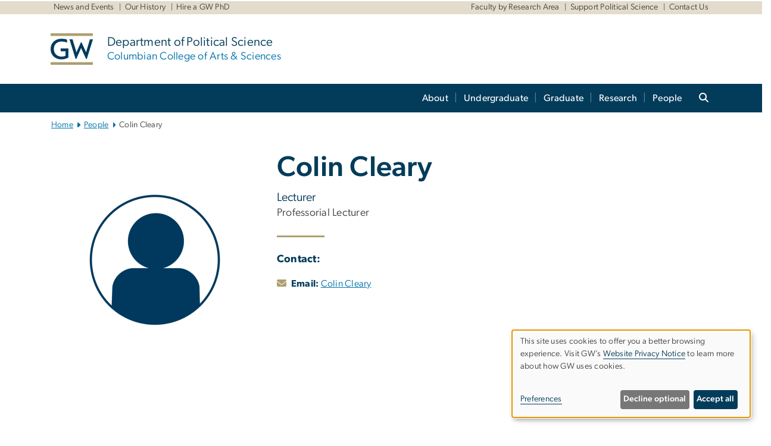

--- FILE ---
content_type: text/html; charset=UTF-8
request_url: https://politicalscience.columbian.gwu.edu/colin-cleary
body_size: 12187
content:

<!DOCTYPE html>
<html  lang="en" dir="ltr" prefix="content: http://purl.org/rss/1.0/modules/content/  dc: http://purl.org/dc/terms/  foaf: http://xmlns.com/foaf/0.1/  og: http://ogp.me/ns#  rdfs: http://www.w3.org/2000/01/rdf-schema#  schema: http://schema.org/  sioc: http://rdfs.org/sioc/ns#  sioct: http://rdfs.org/sioc/types#  skos: http://www.w3.org/2004/02/skos/core#  xsd: http://www.w3.org/2001/XMLSchema# ">
  <head>
    <meta charset="utf-8" />
<noscript><style>form.antibot * :not(.antibot-message) { display: none !important; }</style>
</noscript><noscript><style>.drimage-image { display: none; }</style>
</noscript><meta name="description" content="Colin Cleary is a part-time faculty member at the George Washington University Department of Political Science." />
<meta name="abstract" content="Colin Cleary is a part-time faculty member at the George Washington University Department of Political Science." />
<meta name="keywords" content="george washington university, gwu, gw, gw university, george washington, dc universities, dc colleges, education, higher education" />
<link rel="canonical" href="https://politicalscience.columbian.gwu.edu/colin-cleary" />
<link rel="shortlink" href="https://politicalscience.columbian.gwu.edu/node/2086" />
<meta name="generator" content="Varbase" />
<link rel="image_src" href="https://centraldata.gwu.edu/sites/g/files/zaxdzs4176/files/2021-12/gw_open_graph.png" />
<meta name="referrer" content="origin" />
<meta name="rights" content="©2026 Department of Political Science | Columbian College of Arts &amp; Sciences. All rights reserved." />
<meta property="og:site_name" content="Department of Political Science | Columbian College of Arts &amp; Sciences" />
<meta property="og:type" content="website" />
<meta property="og:url" content="https://politicalscience.columbian.gwu.edu/colin-cleary" />
<meta property="og:title" content="Cleary, Colin | Department of Political Science | Columbian College of Arts &amp; Sciences | The George Washington University" />
<meta property="og:description" content="Colin Cleary is a part-time faculty member at the George Washington University Department of Political Science." />
<meta property="og:image" content="https://centraldata.gwu.edu/sites/g/files/zaxdzs4176/files/2021-12/gw_open_graph.png" />
<meta property="og:image:url" content="https://centraldata.gwu.edu/sites/g/files/zaxdzs4176/files/2021-12/gw_open_graph.png" />
<meta property="og:image:alt" content="The George Washington University Logo" />
<meta name="twitter:card" content="summary_large_image" />
<meta name="twitter:description" content="Colin Cleary is a part-time faculty member at the George Washington University Department of Political Science." />
<meta name="twitter:title" content="Cleary, Colin | Department of Political Science | Columbian College of Arts &amp; Sciences | The George Washington University" />
<meta name="twitter:image" content="https://centraldata.gwu.edu/sites/g/files/zaxdzs4176/files/2021-12/gw_open_graph.png" />
<meta name="google-site-verification" content="W8bqTtxJTmEXy9svK5V3gpYfp1BIMY1bGtTVm43Ekdw" />
<meta name="MobileOptimized" content="width" />
<meta name="HandheldFriendly" content="true" />
<meta name="apple-mobile-web-app-capable" content="yes" />
<meta name="Generator" content="Drupal 10 (https://www.drupal.org)" />
<meta name="viewport" content="width=device-width, initial-scale=1, shrink-to-fit=no" />
<script type="application/ld+json">{
    "@context": "https://schema.org",
    "@graph": [
        {
            "description": "Colin Cleary is a part-time faculty member at the George Washington University Department of Political Science."
        },
        {
            "@type": "WebSite",
            "name": "Department of Political Science | Columbian College of Arts \u0026 Sciences",
            "url": "https://politicalscience.columbian.gwu.edu/",
            "publisher": {
                "@type": "Organization",
                "name": "Department of Political Science | Columbian College of Arts \u0026 Sciences",
                "url": "https://politicalscience.columbian.gwu.edu/",
                "logo": {
                    "@type": "ImageObject",
                    "url": "https://politicalscience.columbian.gwu.edu/themes/custom/gw-main-theme/logo.png"
                }
            }
        }
    ]
}</script>
<meta http-equiv="x-ua-compatible" content="ie=edge" />
<link rel="icon" href="/sites/g/files/zaxdzs4796/files/favicon.ico" type="image/vnd.microsoft.icon" />
<script>window.a2a_config=window.a2a_config||{};a2a_config.callbacks=[];a2a_config.overlays=[];a2a_config.templates={};a2a_config.icon_color = "#0073aa";</script>
<style>.addtoany_list a:hover:hover img, .addtoany_list a:hover span {opacity:1!important;}
span.a2a_svg.a2a_s__default.a2a_s_a2a {background-color: #0073aa!important;transform: scale(.7)!important;}
span.a2a_svg.a2a_s__default.a2a_s_a2a:hover,
span.a2a_svg.a2a_s__default.a2a_s_a2a:focus {background-color: #a75523!important;opacity:1!important;}
.a2a_menu a.a2a_i:visited, .a2a_menu a.a2a_more,
a.a2a_i, a.a2a_i:visited{color: #444!important;} 
a.a2a_i:hover,a.a2a_i:focus,a.a2a_i:active{color:#444!important;}
a.a2a_button_x {font-size: 23px!important;}</style>

    <title>Cleary, Colin | Department of Political Science | Columbian College of Arts &amp; Sciences | The George Washington University</title>
    <link rel="stylesheet" media="all" href="/sites/g/files/zaxdzs4796/files/css/css_Qtwibx2kfhbjiJYh0bTxY8sUOCqlRjHQ9LqOxBv4d1w.css?delta=0&amp;language=en&amp;theme=gw_main_theme&amp;include=[base64]" />
<link rel="stylesheet" media="all" href="/sites/g/files/zaxdzs4796/files/css/css_adxcA9tx8dtp54GDlnafilBMfBNqqur7Ljh5R0WAeHQ.css?delta=1&amp;language=en&amp;theme=gw_main_theme&amp;include=[base64]" />
<link rel="stylesheet" media="print" href="/sites/g/files/zaxdzs4796/files/css/css_9RElLnY5FsdYNDAbiLprpS5gUTxzNOp4ID3rr7ciQ6Q.css?delta=2&amp;language=en&amp;theme=gw_main_theme&amp;include=[base64]" />
<link rel="stylesheet" media="all" href="/sites/g/files/zaxdzs4796/files/css/css_uovTM9wJTE4xEMdwakCNMrjzi7m2TgTbsJoywDa82A0.css?delta=3&amp;language=en&amp;theme=gw_main_theme&amp;include=[base64]" />

        <script type="application/json" data-drupal-selector="drupal-settings-json">{"path":{"baseUrl":"\/","pathPrefix":"","currentPath":"node\/2086","currentPathIsAdmin":false,"isFront":false,"currentLanguage":"en"},"pluralDelimiter":"\u0003","suppressDeprecationErrors":true,"gtag":{"tagId":"","consentMode":false,"otherIds":[],"events":[],"additionalConfigInfo":[]},"ajaxPageState":{"libraries":"[base64]","theme":"gw_main_theme","theme_token":null},"ajaxTrustedUrl":{"form_action_p_pvdeGsVG5zNF_XLGPTvYSKCf43t8qZYSwcfZl2uzM":true},"gtm":{"tagId":null,"settings":{"data_layer":"dataLayer","include_classes":false,"allowlist_classes":"","blocklist_classes":"","include_environment":false,"environment_id":"","environment_token":""},"tagIds":["GTM-TG39CFD","GTM-M5M97NBP"]},"drimage_improved":{"ratio_distortion":null,"dimentions":[]},"klaro":{"config":{"elementId":"klaro","storageMethod":"cookie","cookieName":"klaro","cookieExpiresAfterDays":180,"cookieDomain":"","groupByPurpose":true,"acceptAll":false,"hideDeclineAll":false,"hideLearnMore":false,"learnMoreAsButton":false,"additionalClass":" hide-consent-dialog-title klaro-theme-gw_main_theme","disablePoweredBy":true,"htmlTexts":true,"autoFocus":true,"privacyPolicy":"https:\/\/www.gwu.edu\/privacy-notice","lang":"en","services":[{"name":"security_and_functionality","default":true,"title":"Security and Functionality","description":"Cookies related to session management, core functionality, page rendering, analytics, and the monitoring and prevention of malicious browsing activity. ","purposes":["cms"],"callbackCode":"","cookies":[["^__cf_bm","",""],["^_cfuvid","",""],["^[SESS|SSESS]","",""],["^_node","",""],["^_ga(_.*)?","",""],["^_gid","",""],["^IDE","",""],["^NID","",""],["^__stripe_mid","","fontawesome.com"]],"required":true,"optOut":false,"onlyOnce":false,"contextualConsentOnly":false,"contextualConsentText":"","wrapperIdentifier":[],"translations":{"en":{"title":"Security and Functionality"}}},{"name":"video","default":true,"title":"Video","description":"Embedded video services including YouTube and Vimeo.","purposes":["external_content"],"callbackCode":"","cookies":[],"required":false,"optOut":false,"onlyOnce":false,"contextualConsentOnly":false,"contextualConsentText":"","wrapperIdentifier":[],"translations":{"en":{"title":"Video"}}}],"translations":{"en":{"consentModal":{"title":"Manage Website Cookies","description":"If desired, you may adjust how cookies are managed on this website.\r\n","privacyPolicy":{"name":"Website Privacy Notice","text":"Visit GW\u0027s {privacyPolicy} to learn more about how GW uses cookies.\r\n"}},"consentNotice":{"title":"Use of personal data and cookies","changeDescription":"There have been changes since your last visit. Please review and update your consent.","description":"This site uses cookies to offer you a better browsing experience. Visit GW\u2019s {privacyPolicy} to learn more about how GW uses cookies.","learnMore":"Preferences","privacyPolicy":{"name":"Website Privacy Notice"}},"ok":"Accept all","save":"Save","decline":"Decline optional","close":"Close","acceptAll":"Accept all","acceptSelected":"Accept selected","service":{"disableAll":{"title":"Toggle all services","description":"Use this switch to disable all optional cookies."},"optOut":{"title":"(opt-out)","description":"This service is loaded by default (opt-out possible)."},"required":{"title":"(always required)","description":"This service is always required."},"purposes":"Purposes","purpose":"Purpose"},"contextualConsent":{"acceptAlways":"Always","acceptOnce":"Yes (this time)","description":"Load external content supplied by {title}?"},"poweredBy":"Powered by Klaro!","purposeItem":{"service":"Service","services":"Services"},"privacyPolicy":{"name":"Website Privacy Notice","text":"Visit GW\u0027s {privacyPolicy} to learn more about how GW uses cookies.\r\n"},"purposes":{"cms":{"title":"Essential","description":""},"analytics":{"title":"Functional","description":""},"external_content":{"title":"Embedded External Content","description":""},"advertising":{"title":"Advertising and Marketing","description":""},"livechat":{"title":"Live chat","description":""},"security":{"title":"Security","description":""},"styling":{"title":"Styling","description":""}}}},"showNoticeTitle":true,"styling":{"theme":["light"]}},"dialog_mode":"notice","show_toggle_button":false,"toggle_button_icon":null,"show_close_button":false,"exclude_urls":["\\\/admin\\\/","^\\\/node\\\/add"],"disable_urls":[]},"data":{"extlink":{"extTarget":true,"extTargetAppendNewWindowDisplay":false,"extTargetAppendNewWindowLabel":"(opens in a new window)","extTargetNoOverride":false,"extNofollow":false,"extTitleNoOverride":false,"extNoreferrer":false,"extFollowNoOverride":false,"extClass":"0","extLabel":"(link is external)","extImgClass":false,"extSubdomains":true,"extExclude":"","extInclude":"","extCssExclude":"","extCssInclude":"","extCssExplicit":"","extAlert":false,"extAlertText":"This link will take you to an external web site. We are not responsible for their content.","extHideIcons":false,"mailtoClass":"0","telClass":"","mailtoLabel":"(link sends email)","telLabel":"(link is a phone number)","extUseFontAwesome":false,"extIconPlacement":"append","extPreventOrphan":false,"extFaLinkClasses":"fa fa-external-link","extFaMailtoClasses":"fa fa-envelope-o","extAdditionalLinkClasses":"","extAdditionalMailtoClasses":"","extAdditionalTelClasses":"","extFaTelClasses":"fa fa-phone","allowedDomains":null,"extExcludeNoreferrer":""}},"ckeditorAccordion":{"accordionStyle":{"collapseAll":1,"keepRowsOpen":1,"animateAccordionOpenAndClose":1,"openTabsWithHash":1,"allowHtmlInTitles":0}},"user":{"uid":0,"permissionsHash":"585f26a42bcb9059c47ba8c170473c3a117ea5c45930f8ae0261a700c52101e4"}}</script>
<script src="/sites/g/files/zaxdzs4796/files/js/js_fqN0-C0QhcpYKkDDsygNqQ8nDvAGVxbpVQn5tvEK9q0.js?scope=header&amp;delta=0&amp;language=en&amp;theme=gw_main_theme&amp;include=[base64]"></script>
<script src="https://kit.fontawesome.com/47402d7e9e.js" defer crossorigin="anonymous"></script>
<script src="/modules/contrib/klaro/js/klaro_placeholder.js" defer crossorigin="anonymous" data-type="text/javascript" type="text/plain" data-name="security_and_functionality" data-src="https://use.fontawesome.com/releases/v6.4.2/js/v4-shims.js"></script>
<script src="/modules/contrib/klaro/js/klaro_placeholder.js" data-type="text/javascript" type="text/plain" data-name="security_and_functionality" data-src="/modules/contrib/google_tag/js/gtag.js?t8u40x"></script>
<script src="/modules/contrib/klaro/js/klaro_placeholder.js" data-type="text/javascript" type="text/plain" data-name="security_and_functionality" data-src="/modules/contrib/google_tag/js/gtm.js?t8u40x"></script>
<script src="/libraries/klaro/dist/klaro-no-translations-no-css.js?t8u40x" defer id="klaro-js"></script>

  </head>
  <body class="layout-no-sidebars page-node-2086 path-node page-node-type-gw-person">
    <a href="#main-content" class="visually-hidden focusable skip-link">
      Skip to main content
    </a>
    <noscript><iframe src="https://www.googletagmanager.com/ns.html?id=GTM-TG39CFD"
                  height="0" width="0" style="display:none;visibility:hidden"></iframe></noscript>
<noscript><iframe src="https://www.googletagmanager.com/ns.html?id=GTM-M5M97NBP"
                  height="0" width="0" style="display:none;visibility:hidden"></iframe></noscript>

      <div class="dialog-off-canvas-main-canvas" data-off-canvas-main-canvas>
    




<header>


    <div class="row utility-links">
      <section class="container m-10">
                  <section class="region region-utility-links .d-none .d-sm-block">
    


  <!-- BEGIN PATTERN: 'gw-utility-links' -->
<div class="gw-utility-links">

  <!-- Left Links -->

    
                                                  
                                                              

    <ul class="list-inline gw-utility-links-left">

    
                                                  <li class="list-inline-item">
          <a href="https://politicalscience.columbian.gwu.edu/news-events" aria-label="News and Events" target=""> News and Events</a>
        </li>
      
    
                                                  <li class="list-inline-item">
          <a href="https://politicalscience.columbian.gwu.edu/our-history" aria-label="Our History" target=""> Our History</a>
        </li>
      
    
                                                  <li class="list-inline-item">
          <a href="https://politicalscience.columbian.gwu.edu/hire-gw-phd" aria-label="Hire a GW PhD" target=""> Hire a GW PhD</a>
        </li>
      
    
  </ul>
  
  <!-- Right Links -->
    <ul class="list-inline gw-utility-links-right">

    
                                                  <li class="list-inline-item">
          <a href="https://politicalscience.columbian.gwu.edu/core-focus-areas" aria-label="Faculty by Research Area" target=""> Faculty by Research Area</a>
        </li>
      
    
                                                  <li class="list-inline-item">
          <a href="https://politicalscience.columbian.gwu.edu/support-political-science" aria-label="Support Political Science" target=""> Support Political Science</a>
        </li>
      
    
                                                  <li class="list-inline-item">
          <a href="https://politicalscience.columbian.gwu.edu/contact-us" aria-label="Contact Us" target=""> Contact Us</a>
        </li>
      
    
      
    
      
    
  </ul>
  </div>
<!-- END PATTERN: 'gw-utility-links' -->



  </section>

              </section>
    </div>

      <section class="region region-alert">
    
<div id="block-gwfilesystemalertblock" class="settings-tray-editable block block-gwu-alert-block block-gwu-legacy-alert-block" data-drupal-settingstray="editable">
  
    
      <div class="content">
      
<div id='alert-html'>
</div>

    </div>
  </div>

  </section>

  
      <section class="row region region-page-above">
    
<div class="container">
  
  

  <!-- BEGIN PATTERN: 'gw-header' -->
<style>
</style>



  
    
<div class="gw-header-block d-flex align-items-center container">
  <div class="gw-header-link d-flex align-items-center">
       
                                 <a href="https://politicalscience.columbian.gwu.edu/" class="d-flex flex-column">
          


  
<img src="/modules/custom/gwu_blocks/images/gw-header-image-53.png" alt="GW Monogram" class="gw-header-image image image--primary img-fluid mr-md-4" />

        </a>
                         
        <div class="gw-header-text">
               <a href="https://politicalscience.columbian.gwu.edu/"> <p class="gw-header-title">
            Department of Political Science
         </p>
          <p class="gw-header-subtitle">
            Columbian College of Arts & Sciences
         </p></a>
        
    </div>
    </div>

  </div>
<!-- END PATTERN: 'gw-header' -->

</div>

  </section>

  
          <div  class="navbar navbar-expand-xl row pb-0" id="navbar-main" id="navbar" role="banner">
            <div class="mr-md-auto w-100 pb-0">
        
  
              
  <div class="visually-hidden" id="block-main-bootstrap-navigation-menu">Main Bootstrap Navigation</div>
  

        


            <!-- BEGIN PATTERN: 'gw-multilevel-navbar' -->





<nav class="bg-primary gw-multilevel-navbar navbar navbar-dark navbar-expand py-0 w-100" id="primary-nav-bar">
  <div class="container-lg nav-group">

          <a class="navbar-brand" href="/" >
        


  
<img src="/modules/custom/gwu_content_types/img/gw_mono_0_0.png" alt="GW Home" class="image image--primary img-fluid" />

      </a>
    
    <!--<button type="button" data-toggle="collapse" data-target="#navbarContent" aria-controls="navbars" aria-expanded="false" aria-label="Toggle navigation" class="navbar-toggler">
      <span class="navbar-toggler-icon"></span>
    </button>-->

        <div id="navbarContent" class="collapse navbar-collapse d-flex justify-content-end">
      



  
             <ul class="navbar-nav d-flex flex-wrap justify-content-end" >
    
    
            <span class="d-flex align-items-center nav-divider"></span>
        <li class="nav-item dropdown"><a id="dropdownMenu-main-1" href="/about" data-toggle="dropdown" aria-haspopup="true" aria-expanded="false" class="nav-link dropdown-toggle">About</a>
                              

  
          <ul class="dropdown-menu border-0 shadow gw-dropdown-menu" aria-labelledby="dropdownMenu-main-1">
    
    
              <li class="dropdown-submenu"><a id="dropdownMenu-main-1-1" href="/our-history" class="nav-link dropdown-item">Our History</a>
                    
      </li>
    
              <li class="dropdown-submenu"><a id="dropdownMenu-main-1-2" href="/news-events" class="nav-link dropdown-item">News &amp; Events</a>
                    
      </li>
    
              <li class="dropdown-submenu"><a id="dropdownMenu-main-1-3" href="/alumni-outcomes" class="nav-link dropdown-item">Alumni Outcomes</a>
                    
      </li>
    
              <li class="dropdown-submenu"><a id="dropdownMenu-main-1-4" href="/support-political-science" class="nav-link dropdown-item">Support Political Science</a>
                    
      </li>
    
              <li class="dropdown-submenu"><a id="dropdownMenu-main-1-5" href="/work-us" class="nav-link dropdown-item">Work With Us</a>
                    
      </li>
    
              <li class="dropdown-submenu"><a id="dropdownMenu-main-1-6" href="/contact-us" class="nav-link dropdown-item">Contact Us</a>
                    
      </li>
        </ul>

  

        
      </li>
    
            <span class="d-flex align-items-center nav-divider"></span>
        <li class="nav-item dropdown"><a id="dropdownMenu-main-2" href="/undergraduate" data-toggle="dropdown" aria-haspopup="true" aria-expanded="false" class="nav-link dropdown-toggle">Undergraduate</a>
                              

  
          <ul class="dropdown-menu border-0 shadow gw-dropdown-menu" aria-labelledby="dropdownMenu-main-2">
    
    
              <li class="dropdown-submenu"><a id="dropdownMenu-main-2-1" href="/ba-political-science" class="nav-link dropdown-item">BA in Political Science</a>
                    
      </li>
    
              <li class="dropdown-submenu"><a id="dropdownMenu-main-2-2" href="/ba-political-science-public-policy-focus" class="nav-link dropdown-item">BA in Political Science, Public Policy Focus</a>
                    
      </li>
    
              <li class="dropdown-submenu"><a id="dropdownMenu-main-2-3" href="/bs-political-science" class="nav-link dropdown-item">BS in Political Science</a>
                    
      </li>
    
              <li class="dropdown-submenu"><a id="dropdownMenu-main-2-4" href="/combined-programs" class="nav-link dropdown-item">Combined Programs</a>
                    
      </li>
    
              <li class="dropdown-submenu"><a id="dropdownMenu-main-2-5" href="/minor-political-science" class="nav-link dropdown-item">Minor in Political Science</a>
                    
      </li>
    
              <li class="dropdown-submenu"><a id="dropdownMenu-main-2-6" href="/minor-public-policy" class="nav-link dropdown-item">Minor in Public Policy</a>
                    
      </li>
    
              <li class="dropdown-submenu"><a id="dropdownMenu-main-2-7" href="/undergraduate-advising" class="nav-link dropdown-item">Undergraduate Advising</a>
                    
      </li>
    
              <li class="dropdown-submenu"><a id="dropdownMenu-main-2-8" href="/undergraduate-student-resources-opportunities" class="nav-link dropdown-item">Resources &amp; Opportunities</a>
                    
      </li>
        </ul>

  

        
      </li>
    
            <span class="d-flex align-items-center nav-divider"></span>
        <li class="nav-item dropdown"><a id="dropdownMenu-main-3" href="/graduate" data-toggle="dropdown" aria-haspopup="true" aria-expanded="false" class="nav-link dropdown-toggle">Graduate</a>
                              

  
          <ul class="dropdown-menu border-0 shadow gw-dropdown-menu" aria-labelledby="dropdownMenu-main-3">
    
    
              <li class="dropdown-submenu"><a id="dropdownMenu-main-3-1" href="/ma-political-science" class="nav-link dropdown-item">MA in Political Science</a>
                    
      </li>
    
              <li class="dropdown-submenu"><a id="dropdownMenu-main-3-2" href="/ms-quantitative-social-sciences" class="nav-link dropdown-item">MS in Quantitative Social Sciences</a>
                    
      </li>
    
              <li class="dropdown-submenu"><a id="dropdownMenu-main-3-3" href="/phd-political-science" class="nav-link dropdown-item">PhD in Political Science</a>
                    
      </li>
    
              <li class="dropdown-submenu"><a id="dropdownMenu-main-3-4" href="/graduate-student-resources" class="nav-link dropdown-item">Graduate Student Resources</a>
                    
      </li>
    
              <li class="dropdown-submenu"><a id="dropdownMenu-main-3-5" href="/graduate-student-publications-awards" class="nav-link dropdown-item">Publications &amp; Awards</a>
                    
      </li>
        </ul>

  

        
      </li>
    
            <span class="d-flex align-items-center nav-divider"></span>
        <li class="nav-item dropdown"><a id="dropdownMenu-main-4" href="/research" data-toggle="dropdown" aria-haspopup="true" aria-expanded="false" class="nav-link dropdown-toggle">Research</a>
                              

  
          <ul class="dropdown-menu border-0 shadow gw-dropdown-menu" aria-labelledby="dropdownMenu-main-4">
    
    
              <li class="dropdown-submenu"><a id="dropdownMenu-main-4-1" href="/core-focus-areas" class="nav-link dropdown-item">Core Focus Areas</a>
                    
      </li>
    
              <li class="dropdown-submenu"><a id="dropdownMenu-main-4-2" href="/faculty-books" class="nav-link dropdown-item">Faculty Books</a>
                    
      </li>
        </ul>

  

        
      </li>
    
            <span class="d-flex align-items-center nav-divider"></span>
        <li class="nav-item dropdown"><a id="dropdownMenu-main-5" href="/people" data-toggle="dropdown" aria-haspopup="true" aria-expanded="false" class="nav-link dropdown-toggle">People</a>
                              

  
          <ul class="dropdown-menu border-0 shadow gw-dropdown-menu" aria-labelledby="dropdownMenu-main-5">
    
    
              <li class="dropdown-submenu"><a id="dropdownMenu-main-5-1" href="/full-time-faculty" class="nav-link dropdown-item">Full-Time Faculty</a>
                    
      </li>
    
              <li class="dropdown-submenu"><a id="dropdownMenu-main-5-2" href="/associated-faculty" class="nav-link dropdown-item">Associated Faculty</a>
                    
      </li>
    
              <li class="dropdown-submenu"><a id="dropdownMenu-main-5-3" href="/emeriti-faculty" class="nav-link dropdown-item">Emeriti Faculty</a>
                    
      </li>
    
              <li class="dropdown-submenu"><a id="dropdownMenu-main-5-4" href="/Lecturer" class="nav-link dropdown-item">Professorial Lecturers</a>
                    
      </li>
    
              <li class="dropdown-submenu"><a id="dropdownMenu-main-5-5" href="/Postdoctoral-Associate" class="nav-link dropdown-item">Postdoctoral Associates</a>
                    
      </li>
    
              <li class="dropdown-submenu"><a id="dropdownMenu-main-5-6" href="/faculty-office-hours" class="nav-link dropdown-item">Faculty Office Hours</a>
                    
      </li>
    
              <li class="dropdown-submenu"><a id="dropdownMenu-main-5-7" href="/graduate-students-0" class="nav-link dropdown-item">Graduate Students</a>
                    
      </li>
        </ul>

  

        
      </li>
        </ul>

  




    </div>

      <button class="btn search-btn rounded-0 ml-1 mr-2" type="button" data-toggle="collapse" data-target="#nav-search-form" aria-expanded="false" aria-controls="nav-search-form">
      <span class="search-icon fa fa-search" alt="Search icon" title="Search" />
    </button>
    </div>



</nav>

<!-- END PATTERN: 'gw-multilevel-navbar' -->

    <div id="menu-container" style="display: none;" class="hidden">
        <ul id="mobile-nav-ul" style="display: none;" class="hidden">
      


  <li>
  <a href="/about">About</a>
      <ul>
      


  <li>
  <a href="/our-history">Our History</a>
    </li>
  <li>
  <a href="/news-events">News &amp; Events</a>
      <ul>
      


  <li>
  <a href="/student-award-winners">Student Award Winners</a>
    </li>
    </ul>
    </li>
  <li>
  <a href="/alumni-outcomes">Alumni Outcomes</a>
    </li>
  <li>
  <a href="/support-political-science">Support Political Science</a>
    </li>
  <li>
  <a href="/work-us">Work With Us</a>
    </li>
  <li>
  <a href="/contact-us">Contact Us</a>
    </li>
    </ul>
    </li>
  <li>
  <a href="/undergraduate">Undergraduate</a>
      <ul>
      


  <li>
  <a href="/ba-political-science">BA in Political Science</a>
    </li>
  <li>
  <a href="/ba-political-science-public-policy-focus">BA in Political Science, Public Policy Focus</a>
    </li>
  <li>
  <a href="/bs-political-science">BS in Political Science</a>
    </li>
  <li>
  <a href="/combined-programs">Combined Programs</a>
    </li>
  <li>
  <a href="/minor-political-science">Minor in Political Science</a>
    </li>
  <li>
  <a href="/minor-public-policy">Minor in Public Policy</a>
    </li>
  <li>
  <a href="/undergraduate-advising">Undergraduate Advising</a>
      <ul>
      


  <li>
  <a href="/advising-manual">Advising Manual</a>
    </li>
  <li>
  <a href="/declaring-major-or-minor">Declaring a Major or Minor</a>
    </li>
  <li>
  <a href="/registration">Registration</a>
    </li>
  <li>
  <a href="/transfer-credit">Transfer Credit</a>
    </li>
  <li>
  <a href="/academic-honors">Academic Honors</a>
    </li>
    </ul>
    </li>
  <li>
  <a href="/undergraduate-student-resources-opportunities">Resources &amp; Opportunities</a>
      <ul>
      


  <li>
  <a href="/politics-values-program">Politics &amp; Values Program</a>
    </li>
  <li>
  <a href="/internships">Internships</a>
    </li>
  <li>
  <a href="/writing-support">Writing Support</a>
    </li>
  <li>
  <a href="/rotating-course-descriptions">Rotating Course Descriptions</a>
    </li>
    </ul>
    </li>
    </ul>
    </li>
  <li>
  <a href="/graduate">Graduate</a>
      <ul>
      


  <li>
  <a href="/ma-political-science">MA in Political Science</a>
    </li>
  <li>
  <a href="/ms-quantitative-social-sciences">MS in Quantitative Social Sciences</a>
    </li>
  <li>
  <a href="/phd-political-science">PhD in Political Science</a>
      <ul>
      


  <li>
  <a href="/phd-policies-forms-resources">PhD Policies &amp; Resources</a>
      <ul>
      


  <li>
  <a href="/fall-2013-cohort-and">Fall 2013 Cohort and Before</a>
    </li>
  <li>
  <a href="/past-comprehensive-exams">Past Comprehensive Exams</a>
    </li>
    </ul>
    </li>
  <li>
  <a href="/course-offerings-subfield">Course Offerings by Subfield</a>
    </li>
  <li>
  <a href="/hire-gw-phd">Hire a GW PhD</a>
    </li>
  <li>
  <a href="/phd-alumni-job-placement-data">PhD Alumni Job Placement Data</a>
    </li>
    </ul>
    </li>
  <li>
  <a href="/graduate-student-resources">Graduate Student Resources</a>
    </li>
  <li>
  <a href="/graduate-student-publications-awards">Publications &amp; Awards</a>
    </li>
    </ul>
    </li>
  <li>
  <a href="/research">Research</a>
      <ul>
      


  <li>
  <a href="/core-focus-areas">Core Focus Areas</a>
    </li>
  <li>
  <a href="/faculty-books">Faculty Books</a>
    </li>
    </ul>
    </li>
  <li>
  <a href="/people">People</a>
      <ul>
      


  <li>
  <a href="/full-time-faculty">Full-Time Faculty</a>
    </li>
  <li>
  <a href="/associated-faculty">Associated Faculty</a>
    </li>
  <li>
  <a href="/emeriti-faculty">Emeriti Faculty</a>
    </li>
  <li>
  <a href="/Lecturer">Professorial Lecturers</a>
    </li>
  <li>
  <a href="/Postdoctoral-Associate">Postdoctoral Associates</a>
    </li>
  <li>
  <a href="/faculty-office-hours">Faculty Office Hours</a>
    </li>
  <li>
  <a href="/graduate-students-0">Graduate Students</a>
    </li>
    </ul>
    </li>
    </ul>
  </div>


    
<div class="searchblox-search search-form search-searchblox-search-form collapse settings-tray-editable block block-gwu-gps-block block-gwu-gse-search" data-drupal-selector="searchblox-search" id="block-searchbloxsearch" data-drupal-settingstray="editable">
  
    
      <div class="content">
      
<form action="/colin-cleary" method="post" id="searchblox-search" accept-charset="UTF-8">
  
<div data-drupal-selector="edit-basic" id="edit-basic" class="form-group">
<div class="form-group js-form-item form-item js-form-type-textfield form-item-search-keys js-form-item-search-keys form-no-label">
        <input data-drupal-selector="edit-search-keys" type="text" id="edit-search-keys" name="search_keys" value="" size="60" maxlength="128" class="form-control" />

        </div>
<input data-drupal-selector="edit-submit" type="submit" id="edit-submit" name="op" value="Search" class="button js-form-submit form-submit btn btn-primary form-control" />
</div>
<input autocomplete="off" data-drupal-selector="form-dqkgttavp8bfarouiab023gzc81mj3iyndm6zhhmmdw" type="hidden" name="form_build_id" value="form-DqKgTTAVp8BFarouIAB023gZC81Mj3iYNDm6zHHMmDw" class="form-control" />
<input data-drupal-selector="edit-searchblox-search" type="hidden" name="form_id" value="searchblox_search" class="form-control" />

</form>

    </div>
  </div>


<div id="block-breadcrumbs" class="settings-tray-editable block block-system block-system-breadcrumb-block {{ container }}" data-drupal-settingstray="editable">
  
    
      <div class="content">
      
  
<nav class="ml-3 gw-breadcrumb" aria-label="breadcrumb">
  <ul class="breadcrumb bg-transparent">
                  <li class="breadcrumb-item"><a href="/">Home</a></li>
                        <li class="breadcrumb-item"><a href="/people">People</a></li>
                        <li class="breadcrumb-item" aria-current="page">Colin Cleary</li>
            </ul>
</nav>


    </div>
  </div>





      </div>
      <button class="navbar-toggler" type="button" data-toggle="collapse" data-target="#navbar-collapse" aria-controls="navbar-collapse" aria-expanded="false" aria-label="Toggle navigation">
        <span class="navbar-toggler-icon"></span>
      </button>
      
  

</header>

<div class="d-none d-print-block header-print page-header mt-4 mb-3">
  <div class="container">
    <div class="row">
      <div class="col-sm-12">
                          <img class="logo pull-left d-none d-print-inline-block" src="/themes/custom/vartheme_bs4/logo-print.png" alt="Department of Political Science | Columbian College of Arts &amp; Sciences"/>
              </div>
    </div>
  </div>
</div>


  <div role="main" class="main-container container js-quickedit-main-content">
    <div class="row">

                        <div class="col-sm-12">
                          
<div class="views-element-container settings-tray-editable block block-views block-views-blockgw-view-local-alert-gw-local-alert" id="block-gw-view-local-alert" data-drupal-settingstray="editable">
  
    
      <div class="content">
      
<div class="form-group"><div class="gw-local-alert view view-gw-view-local-alert view-id-gw_view_local_alert view-display-id-gw_local_alert js-view-dom-id-3d394b89837a7782b86f0ce4626aab0548bc7e620a472291c3795d7c138eff35">
  
    
      
  
          </div>
</div>

    </div>
  </div>


                      </div>
              
      
      
      <section class="main-content col order-last col-sm-12" id="content" role="main">

        
                
                
                                          
                              
                  <a id="main-content"></a>
                      <div data-drupal-messages-fallback class="hidden"></div>
<div id="block-mainpagecontent" class="block block-system block-system-main-block">
  
    
      <div class="content">
      


      

        







    
<main class="main-content published">



  <div class="gw-person">

                  <!-- BEGIN PATTERN: 'gw-person-header' -->



<div class="gw-person-header">
  


<div class="container px-0">  <div class="row">
    <div class="col-md-4 col-12">
      
      <p class="h1 heading-1 d-md-none ">Colin Cleary</p>

      


  
<img src="/sites/g/files/zaxdzs4796/files/styles/d07/public/image/profile_graphic_1080x1080.png?itok=X5bBCUxw" alt="Person image." class="image image--primary img-fluid" />

        </div>

    <div class="col-md-8 col-12">
            <div class="person-info">
        <h1 class="heading-2 d-none d-md-block">Colin Cleary</h1>
        
                              <p class="person-title">Lecturer</p>
                  
                <p class="faculty-type">Professorial Lecturer</p>
                <hr class="my-4 ml-0">

        
        
        
                <p class="person-contact mb-1"><strong>Contact:</strong></p>
        

<div class="container">  <div class="row two-column">

              <div class="col-md-6 col-sm-12">
              <div class="gw-person-header-email-phone">
                                                      <!-- BEGIN PATTERN: 'gw-email' -->

<div class="gw-email d-flex">
  <div class="gw-email-address">
    <span class="email-icon fa fa-envelope"></span>
  </div>
  <div>
          <span><strong>Email:</strong></span>
              <a href="/cdn-cgi/l/email-protection#b8dbdbd4ddd9cac1f8dfcfcd96dddccd">Colin Cleary</a>
      </div>
</div>
<!-- END PATTERN: 'gw-email' -->
                                                                                                                                              </div>
            <div class="gw-person-header-social d-flex flex-column">
                                                                                                                                          </div>
        </div>
                <div class="col-md-6 col-sm-12">
              
                  <!-- BEGIN PATTERN: 'gw-address' -->

<div class="gw-address">



</div>
<!-- END PATTERN: 'gw-address' -->


                                              
                  <!-- BEGIN PATTERN: 'gw-address' -->

<div class="gw-address">



</div>
<!-- END PATTERN: 'gw-address' -->


                                              
                  <!-- BEGIN PATTERN: 'gw-address' -->

<div class="gw-address">



</div>
<!-- END PATTERN: 'gw-address' -->


                                                      </div>

  </div>
</div>

</div>
    </div>
  </div>
</div>
</div>
<!-- END PATTERN: 'gw-person-header' -->

            

<div class="container px-0">  <div class="row one-column">
    <div class="col">
                
            <div class="clearfix text-formatted field field--name-field-gw-person-biography field--type-text-with-summary field--label-hidden field__item"><p>&nbsp;</p>

<p>&nbsp;</p>
</div>
      
            </div>
  </div>
</div>










<div class="container px-0">
  <div class="row">
    <div class="col">

      
                        </div>

      
    </div>
  </div>
</div>


  </div>
</main>

    </div>
  </div>


                  
      </section>

      
    </div>
  </div>

      <div class="footer-wrapper border-top">
      <footer class="footer container" role="contentinfo">
                  <section class="row region region-footer">
    
<div class="container">
  
  
<div class="gw-footer">




      
<!-- BEGIN PATTERN: 'gw-footer-4col' -->



  <div class="row four-column">
       <div class="col-xl-3 col-lg-6 col-sm-12">
          <div class="gw-footer-column-1">
          <p><strong><span class="marketing-text">Department of Political Science</span></strong></p>

<p>Columbian College of Arts &amp; Sciences</p>

    </div>
      </div>

    <div class="col-xl-3 col-lg-6 col-sm-12">
          <div class="gw-footer-column-2">
      <p>Monroe Hall<br>
2115 G St. NW, Suite 440<br>
Washington, DC 20052</p>

<p><span class="fontawesome-icon-inline"><span class="fa-solid fa-phone-alt gw-darkgrey fa-lg"></span>&nbsp;</span>202-994-6290<br>
<span class="fontawesome-icon-inline"><span class="fa-solid fa-envelope gw-darkgrey fa-lg"></span>&nbsp;</span><span class="spamspan"><span class="u">polsci</span><img class="spamspan-image" alt="at" src="/modules/contrib/spamspan/image.gif" width="16" height="16" /><span class="d">gwu<span class="o"> [dot] </span>edu</span><span class="t"> (polsci[at]gwu[dot]edu)</span></span></p>

    </div>
      </div>

    <div class="col-xl-3 col-lg-6 col-sm-12">
          <div class="gw-footer-column-3">
      <p><a data-entity-substitution="canonical" data-entity-type="node" data-entity-uuid="f9551f93-1085-48a8-a6a8-688e05e3c8ce" href="/undergraduate-advising" media_library="Media Library"><strong>Undergraduate Advising</strong></a></p>

<p><strong><a data-entity-substitution="canonical" data-entity-type="node" data-entity-uuid="cf9e78c5-18f1-4342-a660-854fcdcef92d" href="/core-focus-areas">Faculty by Research Area</a></strong></p>

<p><strong><a data-entity-substitution="canonical" data-entity-type="node" data-entity-uuid="deb5565c-c420-45d2-98a1-2673372976a0" href="/alumni-outcomes">Alumni Outcomes</a></strong></p>

    </div>
      </div>

    <div class="col-xl-3 col-lg-6 col-sm-12">
          <div class="gw-footer-column-4">

              <p><strong><a href="https://alumni.gwu.edu/" rel="noopener" target="_blank">Alumni Resources</a></strong></p>

<p><strong><a href="https://columbian.gwu.edu/" rel="noopener" target="_blank">Columbian College of Arts &amp; Sciences</a></strong></p>

      
      
      
      
      
      
      
                
<!-- BEGIN PATTERN: 'gw-social-linkedin' -->

<span class="gw-social">
  <span class="gw-social-link-linkedin">
    <a href="https://www.linkedin.com/company/98445295/admin/feed/posts/"><span class="mr-1 social-icon fa-brands fa-linkedin fa-2x" title="Linkedin"></span></a>
              </span>
</span>
<!-- END PATTERN: 'gw-social-linkedin' -->
      
      
    </div>
      </div>
  </div>
<!-- END PATTERN: 'gw-footer-4col' -->

  </div>

</div>

  </section>

              </footer>
    </div>
  

    <div class="global-remote-footer bg-primary">
      <footer class=" container" role="contentinfo">
                  <section class="row region region-global-footer">
    
<div id="block-gwremotefooterblock" class="settings-tray-editable block block-gwu-remote-footer-block" data-drupal-settingstray="editable">
  
    
      <div class="content">
      


  <div class="row clearfix" style="background-color:#033d5a; color:white;">
    <section class="container">
      <div class="gw-bottom-block clearfix js-gw-bottom-block-exists">
        <style type="text/css">.gw-bottom-block-column-1 a {text-decoration: none; border-bottom: none;display:block;}
.gw-bottom-block-column-1 a:hover, .gw-bottom-block-column-1 a:focus {text-decoration: none; border-bottom: none;} 
.remote-global-footer {background-color: #033c5a; color:#fff; font-size: 0.8125rem;}
.remote-global-footer .col{max-width: 100%; display: flex; flex-direction: column; align-items: center;}
.remote-global-footer .gw-bottom-block-column-2 a {color:#fff; border-bottom:1px solid #fff;text-decoration: none;font-family: "Gibson-Regular", Helvetica, Arial, sans-serif;}
.remote-global-footer .gw-bottom-block-column-2 a:focus,.remote-global-footer .gw-bottom-block-column-2 a:hover{color:#fff;text-decoration:none; border-bottom:1px dashed #fff;}
.remote-global-footer.row{display: flex; justify-content: center;}
.remote-gw-footer-image {width: 7rem; height: auto; float: none; margin-right: 0;height: auto;}
.remote-global-footer  ul.list-inline {flex-direction: column; display: flex; text-align: center; margin-bottom:0;}
.remote-global-footer .list-inline-item:not(:last-child) {margin-right: 0rem;}
.remote-global-footer .list-inline-item {padding: .4rem 0;}
.remote-global-footer .gw-bottom-block-column-1 {height: auto;padding-top: 0;}
.remote-global-footer.row{margin: 2.4rem 0 2rem 0;}
.remote-global-footer p.gw-logo {margin-bottom: 1.5rem;}

@media only screen and (min-width: 860px) {
    .remote-global-footer .gw-bottom-block-column-2 {margin-left:auto;}
    .block-gwu-remote-footer-block {width: 100%;}
    .remote-global-footer p.gw-logo {margin-bottom: 0;}
    .remote-gw-footer-image {width: 8rem;}
    .remote-global-footer.row{margin: 2rem 0;}
    .remote-global-footer .col {max-width: 100%; display: flex; flex-direction: row; align-items: center; padding-left: 0; padding-right: 0;}
    .remote-global-footer ul.list-inline {flex-direction: row; display: flex;justify-content: flex-end; text-align: right;}
    .remote-global-footer li.list-inline-item {padding: .4rem .2rem;}
}
</style>
<div class="remote-global-footer row">
<div class="col">
<div class="gw-bottom-block-column-1">
<p class="gw-logo"><a href="https://www.gwu.edu/?utm_medium=link&amp;utm_campaign=global-footer&amp;utm_source=gwu" target="_blank" rel="noopener noreferrer"><img alt="The George Washington University, Washington, DC" class="remote-gw-footer-image" src="https://centraldata.gwu.edu/sites/g/files/zaxdzs4681/files/2022-12/gw-footer-image.png"></a></p>
</div>

<div class="gw-bottom-block-column-2">
<ul class="list-inline">
<li class="list-inline-item"><a href="https://campusadvisories.gwu.edu/?utm_medium=link&amp;utm_campaign=global-footer&amp;utm_source=campus-advisories" rel="noopener" target="_blank">Campus Advisories</a></li>
<li class="list-inline-item"><a href="https://compliance.gwu.edu/equal-opportunity-nondiscrimination-anti-harassment-and-non-retaliation?utm_medium=link&amp;utm_campaign=global-footer&amp;utm_source=EEO-nondiscrimination-policy" rel="noopener" target="_blank">EO/Nondiscrimination Policy</a></li>
<li class="list-inline-item"><a href="https://www.gwu.edu/privacy-notice?utm_medium=link&amp;utm_campaign=global-footer&amp;utm_source=privacy-notice" rel="noopener" target="_blank">Website Privacy Notice</a></li>
</ul>

<ul class="list-inline">
<li class="list-inline-item"><a href="https://www.gwu.edu/contact-gw?utm_medium=link&amp;utm_campaign=global-footer&amp;utm_source=contact-gw" rel="noopener" target="_blank">Contact GW</a></li>
<li class="list-inline-item"><a href="https://accessibility.gwu.edu/?utm_medium=link&amp;utm_campaign=global-footer&amp;utm_source=accessibility" rel="noopener" target="_blank">Accessibility</a></li>
<li class="list-inline-item"><a href="https://www.gwu.edu/terms-use?utm_medium=link&amp;utm_campaign=global-footer&amp;utm_source=terms-use" rel="noopener" target="_blank">Terms of Use</a></li>
<li class="list-inline-item"><a href="https://www.gwu.edu/copyright?utm_medium=link&amp;utm_campaign=global-footer&amp;utm_source=copyright" rel="noopener" target="_blank">Copyright</a></li>
<li class="list-inline-item"><a href="https://accessibility.gwu.edu/report-barrier-accessibility?utm_medium=link&amp;utm_campaign=global-footer&amp;utm_source=accessibility-feedback" target="_blank">Report a Barrier to Accessibility</a></li>
</ul>
</div>
</div>
</div>
      </div>
    </section>
  </div>

    </div>
  </div>

  </section>

              </footer>
    </div>
  





  </div>

    
    <script data-cfasync="false" src="/cdn-cgi/scripts/5c5dd728/cloudflare-static/email-decode.min.js"></script><script src="/sites/g/files/zaxdzs4796/files/js/js_mLUbGUC5N2lo0_kFXBIVI7FM1BXYcpYJF0shoz78KcU.js?scope=footer&amp;delta=0&amp;language=en&amp;theme=gw_main_theme&amp;include=[base64]"></script>
<script src="/modules/contrib/klaro/js/klaro_placeholder.js" defer data-type="text/javascript" type="text/plain" data-name="security_and_functionality" data-src="https://static.addtoany.com/menu/page.js"></script>
<script src="/sites/g/files/zaxdzs4796/files/js/js_9CGpXhBN8DJzxAkfzcYrCnTbYsPdnSkyEROSHqmnVIs.js?scope=footer&amp;delta=2&amp;language=en&amp;theme=gw_main_theme&amp;include=[base64]"></script>
<script src="/modules/contrib/ckeditor_accordion/js/accordion.frontend.min.js?t8u40x"></script>
<script src="/sites/g/files/zaxdzs4796/files/js/js_5Sbi5wJRFL_lyHpBjsqni4cgoNfYirZ7fbbm44HHbQE.js?scope=footer&amp;delta=4&amp;language=en&amp;theme=gw_main_theme&amp;include=[base64]"></script>
<script src="/modules/contrib/klaro/js/klaro_placeholder.js" data-type="text/javascript" type="text/plain" data-name="security_and_functionality" data-src="//siteimproveanalytics.com/js/siteanalyze_67741177.js"></script>
<script src="/sites/g/files/zaxdzs4796/files/js/js_1vaUs11sIipm49OTlBVr_1RKGPJpF-qwJ87xKL68sJI.js?scope=footer&amp;delta=6&amp;language=en&amp;theme=gw_main_theme&amp;include=[base64]"></script>

  </body>
</html>
